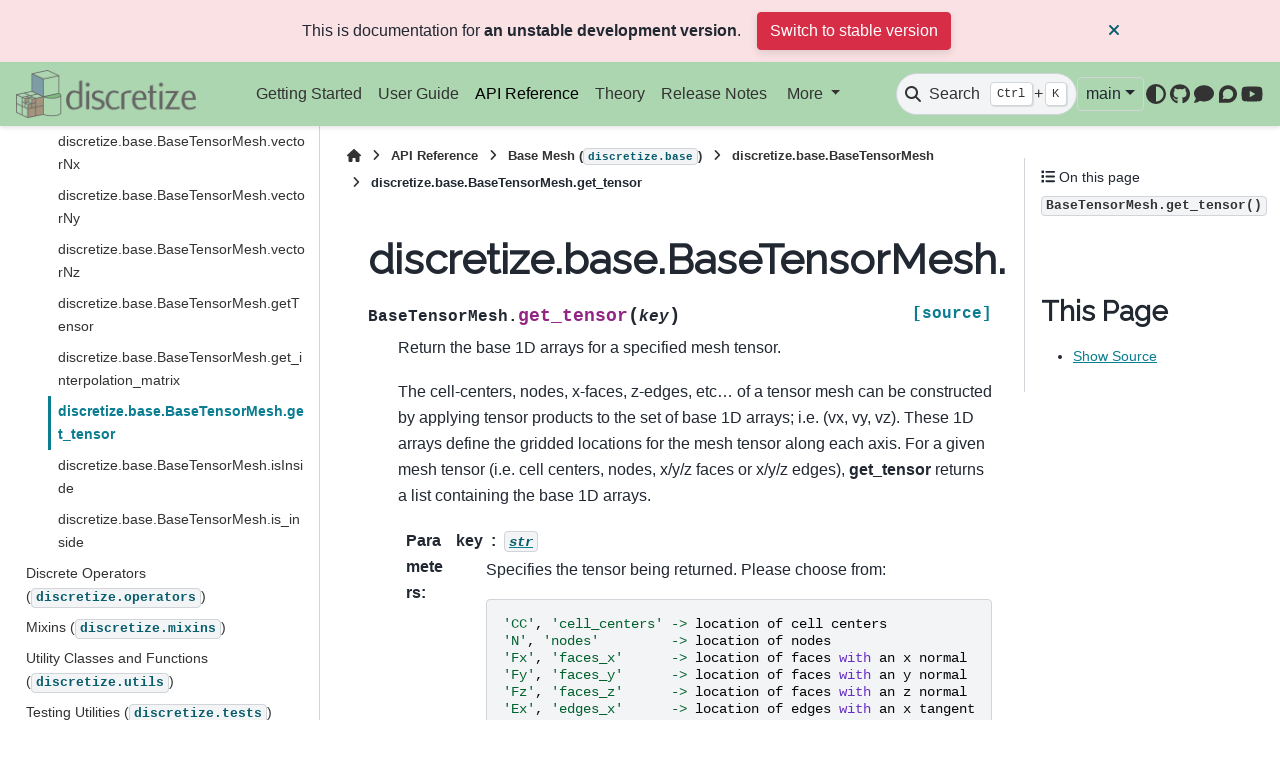

--- FILE ---
content_type: text/html; charset=utf-8
request_url: https://discretize.simpeg.xyz/en/main/api/generated/discretize.base.BaseTensorMesh.get_tensor.html
body_size: 5791
content:

<!DOCTYPE html>


<html lang="en" data-content_root="../../" >

  <head>
    <meta charset="utf-8" />
    <meta name="viewport" content="width=device-width, initial-scale=1.0" /><meta name="viewport" content="width=device-width, initial-scale=1" />

    <title>discretize.base.BaseTensorMesh.get_tensor &#8212; discretize 0.12.1.dev4+gc77638853 documentation</title>
  
  
  
  <script data-cfasync="false">
    document.documentElement.dataset.mode = localStorage.getItem("mode") || "";
    document.documentElement.dataset.theme = localStorage.getItem("theme") || "";
  </script>
  <!--
    this give us a css class that will be invisible only if js is disabled
  -->
  <noscript>
    <style>
      .pst-js-only { display: none !important; }

    </style>
  </noscript>
  
  <!-- Loaded before other Sphinx assets -->
  <link href="../../_static/styles/theme.css?digest=8878045cc6db502f8baf" rel="stylesheet" />
<link href="../../_static/styles/pydata-sphinx-theme.css?digest=8878045cc6db502f8baf" rel="stylesheet" />

    <link rel="stylesheet" type="text/css" href="../../_static/pygments.css?v=03e43079" />
    <link rel="stylesheet" type="text/css" href="../../_static/graphviz.css?v=4ae1632d" />
    <link rel="stylesheet" type="text/css" href="../../_static/plot_directive.css" />
    <link rel="stylesheet" type="text/css" href="../../_static/sg_gallery.css?v=d2d258e8" />
    <link rel="stylesheet" type="text/css" href="../../_static/sg_gallery-binder.css?v=f4aeca0c" />
    <link rel="stylesheet" type="text/css" href="../../_static/sg_gallery-dataframe.css?v=2082cf3c" />
    <link rel="stylesheet" type="text/css" href="../../_static/sg_gallery-rendered-html.css?v=1277b6f3" />
    <link rel="stylesheet" type="text/css" href="../../_static/css/custom.css?v=6cad16a3" />
  
  <!-- So that users can add custom icons -->
  <script src="../../_static/scripts/fontawesome.js?digest=8878045cc6db502f8baf"></script>
  <!-- Pre-loaded scripts that we'll load fully later -->
  <link rel="preload" as="script" href="../../_static/scripts/bootstrap.js?digest=8878045cc6db502f8baf" />
<link rel="preload" as="script" href="../../_static/scripts/pydata-sphinx-theme.js?digest=8878045cc6db502f8baf" />

    <script src="../../_static/documentation_options.js?v=207233d3"></script>
    <script src="../../_static/doctools.js?v=9bcbadda"></script>
    <script src="../../_static/sphinx_highlight.js?v=dc90522c"></script>
    <script>DOCUMENTATION_OPTIONS.pagename = 'api/generated/discretize.base.BaseTensorMesh.get_tensor';</script>
    <script>
        DOCUMENTATION_OPTIONS.theme_version = '0.16.1';
        DOCUMENTATION_OPTIONS.theme_switcher_json_url = 'https://discretize.simpeg.xyz/en/main/_static/versions.json';
        DOCUMENTATION_OPTIONS.theme_switcher_version_match = 'dev';
        DOCUMENTATION_OPTIONS.show_version_warning_banner =
            true;
        </script>
    <link rel="icon" href="../../_static/discretize-block.ico"/>
    <link rel="index" title="Index" href="../../genindex.html" />
    <link rel="search" title="Search" href="../../search.html" />
    <link rel="next" title="discretize.base.BaseTensorMesh.isInside" href="discretize.base.BaseTensorMesh.isInside.html" />
    <link rel="prev" title="discretize.base.BaseTensorMesh.get_interpolation_matrix" href="discretize.base.BaseTensorMesh.get_interpolation_matrix.html" />
  <meta name="viewport" content="width=device-width, initial-scale=1"/>
  <meta name="docsearch:language" content="en"/>
  <meta name="docsearch:version" content="0.12.1.dev4" />
  </head>
  
  
  <body data-bs-spy="scroll" data-bs-target=".bd-toc-nav" data-offset="180" data-bs-root-margin="0px 0px -60%" data-default-mode="">

  
  
  <div id="pst-skip-link" class="skip-link d-print-none"><a href="#main-content">Skip to main content</a></div>
  
  <div id="pst-scroll-pixel-helper"></div>
  
  <button type="button" class="btn rounded-pill" id="pst-back-to-top">
    <i class="fa-solid fa-arrow-up"></i>Back to top</button>

  
  <dialog id="pst-search-dialog">
    
<form class="bd-search d-flex align-items-center"
      action="../../search.html"
      method="get">
  <i class="fa-solid fa-magnifying-glass"></i>
  <input type="search"
         class="form-control"
         name="q"
         placeholder="Search the docs ..."
         aria-label="Search the docs ..."
         autocomplete="off"
         autocorrect="off"
         autocapitalize="off"
         spellcheck="false"/>
  <span class="search-button__kbd-shortcut"><kbd class="kbd-shortcut__modifier">Ctrl</kbd>+<kbd>K</kbd></span>
</form>
  </dialog>

  <div class="pst-async-banner-revealer d-none">
  <aside id="bd-header-version-warning" class="d-none d-print-none" aria-label="Version warning"></aside>
</div>

  
    <header class="bd-header navbar navbar-expand-lg bd-navbar d-print-none">
<div class="bd-header__inner bd-page-width">
  <button class="pst-navbar-icon sidebar-toggle primary-toggle" aria-label="Site navigation">
    <span class="fa-solid fa-bars"></span>
  </button>
  
  
  <div class=" navbar-header-items__start">
    
      <div class="navbar-item">

  
    
  

<a class="navbar-brand logo" href="../../index.html">
  
  
  
  
  
    
    
      
    
    
    <img src="../../_static/discretize-logo.png" class="logo__image only-light" alt="discretize 0.12.1.dev4+gc77638853 documentation - Home"/>
    <img src="../../_static/discretize-logo.png" class="logo__image only-dark pst-js-only" alt="discretize 0.12.1.dev4+gc77638853 documentation - Home"/>
  
  
</a></div>
    
  </div>
  
  <div class=" navbar-header-items">
    
    <div class="me-auto navbar-header-items__center">
      
        <div class="navbar-item">
<nav>
  <ul class="bd-navbar-elements navbar-nav">
    
<li class="nav-item ">
  <a class="nav-link nav-internal" href="../../content/getting_started.html">
    Getting Started
  </a>
</li>


<li class="nav-item ">
  <a class="nav-link nav-internal" href="../../content/user_guide.html">
    User Guide
  </a>
</li>


<li class="nav-item current active">
  <a class="nav-link nav-internal" href="../index.html">
    API Reference
  </a>
</li>


<li class="nav-item ">
  <a class="nav-link nav-internal" href="../../content/theory.html">
    Theory
  </a>
</li>


<li class="nav-item ">
  <a class="nav-link nav-internal" href="../../release/index.html">
    Release Notes
  </a>
</li>

            <li class="nav-item dropdown">
                <button class="btn dropdown-toggle nav-item" type="button"
                data-bs-toggle="dropdown" aria-expanded="false"
                aria-controls="pst-nav-more-links">
                    More
                </button>
                <ul id="pst-nav-more-links" class="dropdown-menu">
                    
<li class=" ">
  <a class="nav-link dropdown-item nav-external" href="https://simpeg.xyz">
    SimPEG
  </a>
</li>


<li class=" ">
  <a class="nav-link dropdown-item nav-external" href="https://mattermost.softwareunderground.org/simpeg">
    Contact
  </a>
</li>

                </ul>
            </li>
            
  </ul>
</nav></div>
      
    </div>
    
    
    <div class="navbar-header-items__end">
      
        <div class="navbar-item navbar-persistent--container">
          

<button class="btn search-button-field search-button__button pst-js-only" title="Search" aria-label="Search" data-bs-placement="bottom" data-bs-toggle="tooltip">
 <i class="fa-solid fa-magnifying-glass"></i>
 <span class="search-button__default-text">Search</span>
 <span class="search-button__kbd-shortcut"><kbd class="kbd-shortcut__modifier">Ctrl</kbd>+<kbd class="kbd-shortcut__modifier">K</kbd></span>
</button>
        </div>
      
      
        <div class="navbar-item">
<div class="version-switcher__container dropdown pst-js-only">
  <button id="pst-version-switcher-button-2"
    type="button"
    class="version-switcher__button btn btn-sm dropdown-toggle"
    data-bs-toggle="dropdown"
    aria-haspopup="listbox"
    aria-controls="pst-version-switcher-list-2"
    aria-label="Version switcher list"
  >
    Choose version  <!-- this text may get changed later by javascript -->
    <span class="caret"></span>
  </button>
  <div id="pst-version-switcher-list-2"
    class="version-switcher__menu dropdown-menu list-group-flush py-0"
    role="listbox" aria-labelledby="pst-version-switcher-button-2">
    <!-- dropdown will be populated by javascript on page load -->
  </div>
</div></div>
      
        <div class="navbar-item">

<button class="btn btn-sm nav-link pst-navbar-icon theme-switch-button pst-js-only" aria-label="Color mode" data-bs-title="Color mode"  data-bs-placement="bottom" data-bs-toggle="tooltip">
  <i class="theme-switch fa-solid fa-sun                fa-lg" data-mode="light" title="Light"></i>
  <i class="theme-switch fa-solid fa-moon               fa-lg" data-mode="dark"  title="Dark"></i>
  <i class="theme-switch fa-solid fa-circle-half-stroke fa-lg" data-mode="auto"  title="System Settings"></i>
</button></div>
      
        <div class="navbar-item"><ul class="navbar-icon-links"
    aria-label="Icon Links">
        <li class="nav-item">
          
          
          
          
          
          
          
          
          <a href="https://github.com/simpeg/discretize" title="GitHub" class="nav-link pst-navbar-icon" rel="noopener" target="_blank" data-bs-toggle="tooltip" data-bs-placement="bottom"><i class="fab fa-github fa-lg" aria-hidden="true"></i>
            <span class="sr-only">GitHub</span></a>
        </li>
        <li class="nav-item">
          
          
          
          
          
          
          
          
          <a href="https://mattermost.softwareunderground.org/simpeg" title="Mattermost" class="nav-link pst-navbar-icon" rel="noopener" target="_blank" data-bs-toggle="tooltip" data-bs-placement="bottom"><i class="fas fa-comment fa-lg" aria-hidden="true"></i>
            <span class="sr-only">Mattermost</span></a>
        </li>
        <li class="nav-item">
          
          
          
          
          
          
          
          
          <a href="https://simpeg.discourse.group/" title="Discourse" class="nav-link pst-navbar-icon" rel="noopener" target="_blank" data-bs-toggle="tooltip" data-bs-placement="bottom"><i class="fab fa-discourse fa-lg" aria-hidden="true"></i>
            <span class="sr-only">Discourse</span></a>
        </li>
        <li class="nav-item">
          
          
          
          
          
          
          
          
          <a href="https://www.youtube.com/c/geoscixyz" title="Youtube" class="nav-link pst-navbar-icon" rel="noopener" target="_blank" data-bs-toggle="tooltip" data-bs-placement="bottom"><i class="fab fa-youtube fa-lg" aria-hidden="true"></i>
            <span class="sr-only">Youtube</span></a>
        </li>
</ul></div>
      
    </div>
    
  </div>
  
  
    <div class="navbar-persistent--mobile">

<button class="btn search-button-field search-button__button pst-js-only" title="Search" aria-label="Search" data-bs-placement="bottom" data-bs-toggle="tooltip">
 <i class="fa-solid fa-magnifying-glass"></i>
 <span class="search-button__default-text">Search</span>
 <span class="search-button__kbd-shortcut"><kbd class="kbd-shortcut__modifier">Ctrl</kbd>+<kbd class="kbd-shortcut__modifier">K</kbd></span>
</button>
    </div>
  

  
    <button class="pst-navbar-icon sidebar-toggle secondary-toggle" aria-label="On this page">
      <span class="fa-solid fa-outdent"></span>
    </button>
  
</div>

    </header>
  

  <div class="bd-container">
    <div class="bd-container__inner bd-page-width">
      
      
      
      <dialog id="pst-primary-sidebar-modal"></dialog>
      <div id="pst-primary-sidebar" class="bd-sidebar-primary bd-sidebar">
        

  
  <div class="sidebar-header-items sidebar-primary__section">
    
    
      <div class="sidebar-header-items__center">
        
          
          
            <div class="navbar-item">
<nav>
  <ul class="bd-navbar-elements navbar-nav">
    
<li class="nav-item ">
  <a class="nav-link nav-internal" href="../../content/getting_started.html">
    Getting Started
  </a>
</li>


<li class="nav-item ">
  <a class="nav-link nav-internal" href="../../content/user_guide.html">
    User Guide
  </a>
</li>


<li class="nav-item current active">
  <a class="nav-link nav-internal" href="../index.html">
    API Reference
  </a>
</li>


<li class="nav-item ">
  <a class="nav-link nav-internal" href="../../content/theory.html">
    Theory
  </a>
</li>


<li class="nav-item ">
  <a class="nav-link nav-internal" href="../../release/index.html">
    Release Notes
  </a>
</li>


<li class="nav-item ">
  <a class="nav-link nav-external" href="https://simpeg.xyz">
    SimPEG
  </a>
</li>


<li class="nav-item ">
  <a class="nav-link nav-external" href="https://mattermost.softwareunderground.org/simpeg">
    Contact
  </a>
</li>

  </ul>
</nav></div>
          
        
      </div>
    
    
    
      <div class="sidebar-header-items__end">
        
          <div class="navbar-item">
<div class="version-switcher__container dropdown pst-js-only">
  <button id="pst-version-switcher-button-3"
    type="button"
    class="version-switcher__button btn btn-sm dropdown-toggle"
    data-bs-toggle="dropdown"
    aria-haspopup="listbox"
    aria-controls="pst-version-switcher-list-3"
    aria-label="Version switcher list"
  >
    Choose version  <!-- this text may get changed later by javascript -->
    <span class="caret"></span>
  </button>
  <div id="pst-version-switcher-list-3"
    class="version-switcher__menu dropdown-menu list-group-flush py-0"
    role="listbox" aria-labelledby="pst-version-switcher-button-3">
    <!-- dropdown will be populated by javascript on page load -->
  </div>
</div></div>
        
          <div class="navbar-item">

<button class="btn btn-sm nav-link pst-navbar-icon theme-switch-button pst-js-only" aria-label="Color mode" data-bs-title="Color mode"  data-bs-placement="bottom" data-bs-toggle="tooltip">
  <i class="theme-switch fa-solid fa-sun                fa-lg" data-mode="light" title="Light"></i>
  <i class="theme-switch fa-solid fa-moon               fa-lg" data-mode="dark"  title="Dark"></i>
  <i class="theme-switch fa-solid fa-circle-half-stroke fa-lg" data-mode="auto"  title="System Settings"></i>
</button></div>
        
          <div class="navbar-item"><ul class="navbar-icon-links"
    aria-label="Icon Links">
        <li class="nav-item">
          
          
          
          
          
          
          
          
          <a href="https://github.com/simpeg/discretize" title="GitHub" class="nav-link pst-navbar-icon" rel="noopener" target="_blank" data-bs-toggle="tooltip" data-bs-placement="bottom"><i class="fab fa-github fa-lg" aria-hidden="true"></i>
            <span class="sr-only">GitHub</span></a>
        </li>
        <li class="nav-item">
          
          
          
          
          
          
          
          
          <a href="https://mattermost.softwareunderground.org/simpeg" title="Mattermost" class="nav-link pst-navbar-icon" rel="noopener" target="_blank" data-bs-toggle="tooltip" data-bs-placement="bottom"><i class="fas fa-comment fa-lg" aria-hidden="true"></i>
            <span class="sr-only">Mattermost</span></a>
        </li>
        <li class="nav-item">
          
          
          
          
          
          
          
          
          <a href="https://simpeg.discourse.group/" title="Discourse" class="nav-link pst-navbar-icon" rel="noopener" target="_blank" data-bs-toggle="tooltip" data-bs-placement="bottom"><i class="fab fa-discourse fa-lg" aria-hidden="true"></i>
            <span class="sr-only">Discourse</span></a>
        </li>
        <li class="nav-item">
          
          
          
          
          
          
          
          
          <a href="https://www.youtube.com/c/geoscixyz" title="Youtube" class="nav-link pst-navbar-icon" rel="noopener" target="_blank" data-bs-toggle="tooltip" data-bs-placement="bottom"><i class="fab fa-youtube fa-lg" aria-hidden="true"></i>
            <span class="sr-only">Youtube</span></a>
        </li>
</ul></div>
        
      </div>
    
  </div>
  
    <div class="sidebar-primary-items__start sidebar-primary__section">
        <div class="sidebar-primary-item">
<nav class="bd-docs-nav bd-links"
     aria-label="Section Navigation">
  <p class="bd-links__title" role="heading" aria-level="1">Section Navigation</p>
  <div class="bd-toc-item navbar-nav"><ul class="nav bd-sidenav">
<li class="toctree-l1"><a class="reference internal" href="../discretize.html">Discretize Meshes (<code class="xref py py-mod docutils literal notranslate"><span class="pre">discretize</span></code>)</a></li>
</ul>
<ul class="current nav bd-sidenav">
<li class="toctree-l1 current active has-children"><a class="reference internal" href="../discretize.base.html">Base Mesh (<code class="xref py py-mod docutils literal notranslate"><span class="pre">discretize.base</span></code>)</a><details open="open"><summary><span class="toctree-toggle" role="presentation"><i class="fa-solid fa-chevron-down"></i></span></summary><ul class="current">
<li class="toctree-l2"><a class="reference internal" href="discretize.base.BaseMesh.html">discretize.base.BaseMesh</a></li>
<li class="toctree-l2"><a class="reference internal" href="discretize.base.BaseRegularMesh.html">discretize.base.BaseRegularMesh</a></li>
<li class="toctree-l2"><a class="reference internal" href="discretize.base.BaseRectangularMesh.html">discretize.base.BaseRectangularMesh</a></li>
<li class="toctree-l2 current active has-children"><a class="reference internal" href="discretize.base.BaseTensorMesh.html">discretize.base.BaseTensorMesh</a><details open="open"><summary><span class="toctree-toggle" role="presentation"><i class="fa-solid fa-chevron-down"></i></span></summary><ul class="current">
<li class="toctree-l3"><a class="reference internal" href="discretize.base.BaseTensorMesh.boundary_edges.html">discretize.base.BaseTensorMesh.boundary_edges</a></li>
<li class="toctree-l3"><a class="reference internal" href="discretize.base.BaseTensorMesh.boundary_face_outward_normals.html">discretize.base.BaseTensorMesh.boundary_face_outward_normals</a></li>
<li class="toctree-l3"><a class="reference internal" href="discretize.base.BaseTensorMesh.boundary_faces.html">discretize.base.BaseTensorMesh.boundary_faces</a></li>
<li class="toctree-l3"><a class="reference internal" href="discretize.base.BaseTensorMesh.boundary_nodes.html">discretize.base.BaseTensorMesh.boundary_nodes</a></li>
<li class="toctree-l3"><a class="reference internal" href="discretize.base.BaseTensorMesh.cell_centers.html">discretize.base.BaseTensorMesh.cell_centers</a></li>
<li class="toctree-l3"><a class="reference internal" href="discretize.base.BaseTensorMesh.cell_centers_x.html">discretize.base.BaseTensorMesh.cell_centers_x</a></li>
<li class="toctree-l3"><a class="reference internal" href="discretize.base.BaseTensorMesh.cell_centers_y.html">discretize.base.BaseTensorMesh.cell_centers_y</a></li>
<li class="toctree-l3"><a class="reference internal" href="discretize.base.BaseTensorMesh.cell_centers_z.html">discretize.base.BaseTensorMesh.cell_centers_z</a></li>
<li class="toctree-l3"><a class="reference internal" href="discretize.base.BaseTensorMesh.edges.html">discretize.base.BaseTensorMesh.edges</a></li>
<li class="toctree-l3"><a class="reference internal" href="discretize.base.BaseTensorMesh.edges_x.html">discretize.base.BaseTensorMesh.edges_x</a></li>
<li class="toctree-l3"><a class="reference internal" href="discretize.base.BaseTensorMesh.edges_y.html">discretize.base.BaseTensorMesh.edges_y</a></li>
<li class="toctree-l3"><a class="reference internal" href="discretize.base.BaseTensorMesh.edges_z.html">discretize.base.BaseTensorMesh.edges_z</a></li>
<li class="toctree-l3"><a class="reference internal" href="discretize.base.BaseTensorMesh.faces.html">discretize.base.BaseTensorMesh.faces</a></li>
<li class="toctree-l3"><a class="reference internal" href="discretize.base.BaseTensorMesh.faces_x.html">discretize.base.BaseTensorMesh.faces_x</a></li>
<li class="toctree-l3"><a class="reference internal" href="discretize.base.BaseTensorMesh.faces_y.html">discretize.base.BaseTensorMesh.faces_y</a></li>
<li class="toctree-l3"><a class="reference internal" href="discretize.base.BaseTensorMesh.faces_z.html">discretize.base.BaseTensorMesh.faces_z</a></li>
<li class="toctree-l3"><a class="reference internal" href="discretize.base.BaseTensorMesh.h.html">discretize.base.BaseTensorMesh.h</a></li>
<li class="toctree-l3"><a class="reference internal" href="discretize.base.BaseTensorMesh.h_gridded.html">discretize.base.BaseTensorMesh.h_gridded</a></li>
<li class="toctree-l3"><a class="reference internal" href="discretize.base.BaseTensorMesh.hx.html">discretize.base.BaseTensorMesh.hx</a></li>
<li class="toctree-l3"><a class="reference internal" href="discretize.base.BaseTensorMesh.hy.html">discretize.base.BaseTensorMesh.hy</a></li>
<li class="toctree-l3"><a class="reference internal" href="discretize.base.BaseTensorMesh.hz.html">discretize.base.BaseTensorMesh.hz</a></li>
<li class="toctree-l3"><a class="reference internal" href="discretize.base.BaseTensorMesh.nodes.html">discretize.base.BaseTensorMesh.nodes</a></li>
<li class="toctree-l3"><a class="reference internal" href="discretize.base.BaseTensorMesh.nodes_x.html">discretize.base.BaseTensorMesh.nodes_x</a></li>
<li class="toctree-l3"><a class="reference internal" href="discretize.base.BaseTensorMesh.nodes_y.html">discretize.base.BaseTensorMesh.nodes_y</a></li>
<li class="toctree-l3"><a class="reference internal" href="discretize.base.BaseTensorMesh.nodes_z.html">discretize.base.BaseTensorMesh.nodes_z</a></li>
<li class="toctree-l3"><a class="reference internal" href="discretize.base.BaseTensorMesh.origin.html">discretize.base.BaseTensorMesh.origin</a></li>
<li class="toctree-l3"><a class="reference internal" href="discretize.base.BaseTensorMesh.vectorCCx.html">discretize.base.BaseTensorMesh.vectorCCx</a></li>
<li class="toctree-l3"><a class="reference internal" href="discretize.base.BaseTensorMesh.vectorCCy.html">discretize.base.BaseTensorMesh.vectorCCy</a></li>
<li class="toctree-l3"><a class="reference internal" href="discretize.base.BaseTensorMesh.vectorCCz.html">discretize.base.BaseTensorMesh.vectorCCz</a></li>
<li class="toctree-l3"><a class="reference internal" href="discretize.base.BaseTensorMesh.vectorNx.html">discretize.base.BaseTensorMesh.vectorNx</a></li>
<li class="toctree-l3"><a class="reference internal" href="discretize.base.BaseTensorMesh.vectorNy.html">discretize.base.BaseTensorMesh.vectorNy</a></li>
<li class="toctree-l3"><a class="reference internal" href="discretize.base.BaseTensorMesh.vectorNz.html">discretize.base.BaseTensorMesh.vectorNz</a></li>
<li class="toctree-l3"><a class="reference internal" href="discretize.base.BaseTensorMesh.getTensor.html">discretize.base.BaseTensorMesh.getTensor</a></li>
<li class="toctree-l3"><a class="reference internal" href="discretize.base.BaseTensorMesh.get_interpolation_matrix.html">discretize.base.BaseTensorMesh.get_interpolation_matrix</a></li>
<li class="toctree-l3 current active"><a class="current reference internal" href="#">discretize.base.BaseTensorMesh.get_tensor</a></li>
<li class="toctree-l3"><a class="reference internal" href="discretize.base.BaseTensorMesh.isInside.html">discretize.base.BaseTensorMesh.isInside</a></li>
<li class="toctree-l3"><a class="reference internal" href="discretize.base.BaseTensorMesh.is_inside.html">discretize.base.BaseTensorMesh.is_inside</a></li>
</ul>
</details></li>
</ul>
</details></li>
<li class="toctree-l1"><a class="reference internal" href="../discretize.operators.html">Discrete Operators (<code class="xref py py-mod docutils literal notranslate"><span class="pre">discretize.operators</span></code>)</a></li>
<li class="toctree-l1"><a class="reference internal" href="../discretize.mixins.html">Mixins (<code class="xref py py-mod docutils literal notranslate"><span class="pre">discretize.mixins</span></code>)</a></li>
</ul>
<ul class="nav bd-sidenav">
<li class="toctree-l1"><a class="reference internal" href="../discretize.utils.html">Utility Classes and Functions (<code class="xref py py-mod docutils literal notranslate"><span class="pre">discretize.utils</span></code>)</a></li>
</ul>
<ul class="nav bd-sidenav">
<li class="toctree-l1"><a class="reference internal" href="../discretize.tests.html">Testing Utilities (<code class="xref py py-mod docutils literal notranslate"><span class="pre">discretize.tests</span></code>)</a></li>
</ul>
</div>
</nav></div>
    </div>
  
  
  <div class="sidebar-primary-items__end sidebar-primary__section">
      <div class="sidebar-primary-item">
<div id="ethical-ad-placement"
      class="flat"
      data-ea-publisher="readthedocs"
      data-ea-type="readthedocs-sidebar"
      data-ea-manual="true">
</div></div>
  </div>


      </div>
      
      <main id="main-content" class="bd-main" role="main">
        
        
          <div class="bd-content">
            <div class="bd-article-container">
              
              <div class="bd-header-article d-print-none">
<div class="header-article-items header-article__inner">
  
    <div class="header-article-items__start">
      
        <div class="header-article-item">

<nav aria-label="Breadcrumb" class="d-print-none">
  <ul class="bd-breadcrumbs">
    
    <li class="breadcrumb-item breadcrumb-home">
      <a href="../../index.html" class="nav-link" aria-label="Home">
        <i class="fa-solid fa-home"></i>
      </a>
    </li>
    
    <li class="breadcrumb-item"><a href="../index.html" class="nav-link">API Reference</a></li>
    
    
    <li class="breadcrumb-item"><a href="../discretize.base.html" class="nav-link">Base Mesh (<code class="xref py py-mod docutils literal notranslate"><span class="pre">discretize.base</span></code>)</a></li>
    
    
    <li class="breadcrumb-item"><a href="discretize.base.BaseTensorMesh.html" class="nav-link">discretize.base.BaseTensorMesh</a></li>
    
    <li class="breadcrumb-item active" aria-current="page"><span class="ellipsis">discretize.base.BaseTensorMesh.get_tensor</span></li>
  </ul>
</nav>
</div>
      
    </div>
  
  
</div>
</div>
              
              
              
                
<div id="searchbox"></div>
                <article class="bd-article">
                  
  <section id="discretize-base-basetensormesh-get-tensor">
<h1>discretize.base.BaseTensorMesh.get_tensor<a class="headerlink" href="#discretize-base-basetensormesh-get-tensor" title="Link to this heading">#</a></h1>
<dl class="py method">
<dt class="sig sig-object py" id="discretize.base.BaseTensorMesh.get_tensor">
<span class="sig-prename descclassname"><span class="pre">BaseTensorMesh.</span></span><span class="sig-name descname"><span class="pre">get_tensor</span></span><span class="sig-paren">(</span><em class="sig-param"><span class="n"><span class="pre">key</span></span></em><span class="sig-paren">)</span><a class="reference external" href="https://github.com/simpeg/discretize/blob/main/discretize/base/base_tensor_mesh.py#L567-L634"><span class="viewcode-link"><span class="pre">[source]</span></span></a><a class="headerlink" href="#discretize.base.BaseTensorMesh.get_tensor" title="Link to this definition">#</a></dt>
<dd><p>Return the base 1D arrays for a specified mesh tensor.</p>
<p>The cell-centers, nodes, x-faces, z-edges, etc… of a tensor mesh
can be constructed by applying tensor products to the set of base
1D arrays; i.e. (vx, vy, vz). These 1D arrays define the gridded
locations for the mesh tensor along each axis. For a given mesh tensor
(i.e. cell centers, nodes, x/y/z faces or x/y/z edges),
<strong>get_tensor</strong> returns a list containing the base 1D arrays.</p>
<dl class="field-list">
<dt class="field-odd">Parameters<span class="colon">:</span></dt>
<dd class="field-odd"><dl>
<dt><strong>key</strong><span class="classifier"><a class="reference external" href="https://docs.python.org/3/library/stdtypes.html#str" title="(in Python v3.14)"><code class="docutils literal notranslate"><span class="pre">str</span></code></a></span></dt><dd><p>Specifies the tensor being returned. Please choose from:</p>
<div class="highlight-default notranslate"><div class="highlight"><pre><span></span><span class="s1">&#39;CC&#39;</span><span class="p">,</span> <span class="s1">&#39;cell_centers&#39;</span> <span class="o">-&gt;</span> <span class="n">location</span> <span class="n">of</span> <span class="n">cell</span> <span class="n">centers</span>
<span class="s1">&#39;N&#39;</span><span class="p">,</span> <span class="s1">&#39;nodes&#39;</span>         <span class="o">-&gt;</span> <span class="n">location</span> <span class="n">of</span> <span class="n">nodes</span>
<span class="s1">&#39;Fx&#39;</span><span class="p">,</span> <span class="s1">&#39;faces_x&#39;</span>      <span class="o">-&gt;</span> <span class="n">location</span> <span class="n">of</span> <span class="n">faces</span> <span class="k">with</span> <span class="n">an</span> <span class="n">x</span> <span class="n">normal</span>
<span class="s1">&#39;Fy&#39;</span><span class="p">,</span> <span class="s1">&#39;faces_y&#39;</span>      <span class="o">-&gt;</span> <span class="n">location</span> <span class="n">of</span> <span class="n">faces</span> <span class="k">with</span> <span class="n">an</span> <span class="n">y</span> <span class="n">normal</span>
<span class="s1">&#39;Fz&#39;</span><span class="p">,</span> <span class="s1">&#39;faces_z&#39;</span>      <span class="o">-&gt;</span> <span class="n">location</span> <span class="n">of</span> <span class="n">faces</span> <span class="k">with</span> <span class="n">an</span> <span class="n">z</span> <span class="n">normal</span>
<span class="s1">&#39;Ex&#39;</span><span class="p">,</span> <span class="s1">&#39;edges_x&#39;</span>      <span class="o">-&gt;</span> <span class="n">location</span> <span class="n">of</span> <span class="n">edges</span> <span class="k">with</span> <span class="n">an</span> <span class="n">x</span> <span class="n">tangent</span>
<span class="s1">&#39;Ey&#39;</span><span class="p">,</span> <span class="s1">&#39;edges_y&#39;</span>      <span class="o">-&gt;</span> <span class="n">location</span> <span class="n">of</span> <span class="n">edges</span> <span class="k">with</span> <span class="n">an</span> <span class="n">y</span> <span class="n">tangent</span>
<span class="s1">&#39;Ez&#39;</span><span class="p">,</span> <span class="s1">&#39;edges_z&#39;</span>      <span class="o">-&gt;</span> <span class="n">location</span> <span class="n">of</span> <span class="n">edges</span> <span class="k">with</span> <span class="n">an</span> <span class="n">z</span> <span class="n">tangent</span>
</pre></div>
</div>
</dd>
</dl>
</dd>
<dt class="field-even">Returns<span class="colon">:</span></dt>
<dd class="field-even"><dl class="simple">
<dt>(<a class="reference internal" href="discretize.base.BaseTensorMesh.dim.html#discretize.base.BaseTensorMesh.dim" title="discretize.base.BaseTensorMesh.dim"><code class="xref py py-obj docutils literal notranslate"><span class="pre">dim</span></code></a>) <a class="reference external" href="https://docs.python.org/3/library/stdtypes.html#list" title="(in Python v3.14)"><code class="docutils literal notranslate"><span class="pre">list</span></code></a> <code class="xref py py-obj docutils literal notranslate"><span class="pre">of</span></code> 1D <a class="reference external" href="https://numpy.org/doc/stable/reference/generated/numpy.ndarray.html#numpy.ndarray" title="(in NumPy v2.3)"><code class="xref py py-obj docutils literal notranslate"><span class="pre">numpy.ndarray</span></code></a></dt><dd><p>list of base 1D arrays for the tensor.</p>
</dd>
</dl>
</dd>
</dl>
</dd></dl>

</section>


                </article>
              
              
              
              
              
                <footer class="prev-next-footer d-print-none">
                  
<div class="prev-next-area">
    <a class="left-prev"
       href="discretize.base.BaseTensorMesh.get_interpolation_matrix.html"
       title="previous page">
      <i class="fa-solid fa-angle-left"></i>
      <div class="prev-next-info">
        <p class="prev-next-subtitle">previous</p>
        <p class="prev-next-title">discretize.base.BaseTensorMesh.get_interpolation_matrix</p>
      </div>
    </a>
    <a class="right-next"
       href="discretize.base.BaseTensorMesh.isInside.html"
       title="next page">
      <div class="prev-next-info">
        <p class="prev-next-subtitle">next</p>
        <p class="prev-next-title">discretize.base.BaseTensorMesh.isInside</p>
      </div>
      <i class="fa-solid fa-angle-right"></i>
    </a>
</div>
                </footer>
              
            </div>
            
            
              
                <dialog id="pst-secondary-sidebar-modal"></dialog>
                <div id="pst-secondary-sidebar" class="bd-sidebar-secondary bd-toc"><div class="sidebar-secondary-items sidebar-secondary__inner">


  <div class="sidebar-secondary-item">
<div
    id="pst-page-navigation-heading-2"
    class="page-toc tocsection onthispage">
    <i class="fa-solid fa-list"></i> On this page
  </div>
  <nav class="bd-toc-nav page-toc" aria-labelledby="pst-page-navigation-heading-2">
    <ul class="visible nav section-nav flex-column">
<li class="toc-h2 nav-item toc-entry"><a class="reference internal nav-link" href="#discretize.base.BaseTensorMesh.get_tensor"><code class="docutils literal notranslate"><span class="pre">BaseTensorMesh.get_tensor()</span></code></a></li>
</ul>
  </nav></div>

  <div class="sidebar-secondary-item">
  <div role="note" aria-label="source link">
    <h3>This Page</h3>
    <ul class="this-page-menu">
      <li><a href="../../_sources/api/generated/discretize.base.BaseTensorMesh.get_tensor.rst.txt"
            rel="nofollow">Show Source</a></li>
    </ul>
   </div></div>

</div></div>
              
            
          </div>
          <footer class="bd-footer-content">
            
          </footer>
        
      </main>
    </div>
  </div>
  
  <!-- Scripts loaded after <body> so the DOM is not blocked -->
  <script defer src="../../_static/scripts/bootstrap.js?digest=8878045cc6db502f8baf"></script>
<script defer src="../../_static/scripts/pydata-sphinx-theme.js?digest=8878045cc6db502f8baf"></script>

  <footer class="bd-footer">
<div class="bd-footer__inner bd-page-width">
  
  
  
    <div class="footer-items__end">
      
        <div class="footer-item">
<p class="theme-version">
  <!-- # L10n: Setting the PST URL as an argument as this does not need to be localized -->
  Built with the <a href="https://pydata-sphinx-theme.readthedocs.io/en/stable/index.html">PyData Sphinx Theme</a> 0.16.1.
</p></div>
      
    </div>
  
</div>

  </footer>
  </body>
</html>

--- FILE ---
content_type: text/css; charset=utf-8
request_url: https://discretize.simpeg.xyz/en/main/_static/css/custom.css?v=6cad16a3
body_size: 195
content:
@import url(https://fonts.googleapis.com/css?family=Raleway);

.bd-header .navbar-header-items__center {
    margin: auto!important;
}

body{
    font-family: "Roboto", sans-serif;
}
h1{
    font-family: "Raleway", Helvetica, Arial, sans-serif; font-weight: bold;
}
h2{
    font-family: "Raleway", Helvetica, Arial, sans-serif; font-weight: bold;
}
h3{
    font-family: "Raleway", Helvetica, Arial, sans-serif; font-weight: bold;
}
.column > h3{
    font-family: "Raleway", Helvetica, Arial, sans-serif;
}

/* Dark theme tweaking
Matplotlib images are in png and inverted while other output
types are assumed to be normal images.
*/
html[data-theme=dark] img:not(.only-dark):not(.dark-light) {
    filter: invert(0.82) brightness(0.8) contrast(1.2);
}
html[data-theme=dark] img[src*='discretize-logo.png']:not(.only-dark):not(.dark-light){
    filter: invert(0.82) brightness(0.8) contrast(1.2) hue-rotate(180deg);
}
html[data-theme=dark] img[src*='discretize-logo.png'] {
    filter: invert(0.82) brightness(0.8) contrast(1.2) hue-rotate(180deg);
}
html[data-theme=dark] .MathJax_SVG *  {
    fill: var(--pst-color-text-base);
}

html[data-theme=dark]  {
    --pst-color-text-muted: #a6a6a6;
}
html[data-theme=light]  {
    --pst-color-text-muted: rgb(51, 51, 51);
}


html[data-theme=dark] .navbar-nav>.active>.nav-link {
    color: #FFFFFF!important;
}
html[data-theme=light] .navbar-nav>.active>.nav-link {
    color: #000000!important;
}

html[data-theme=dark] .bd-header {
    background: #213a1b!important;
}
html[data-theme=light] .bd-header {
    background: #acd6af!important;
}
